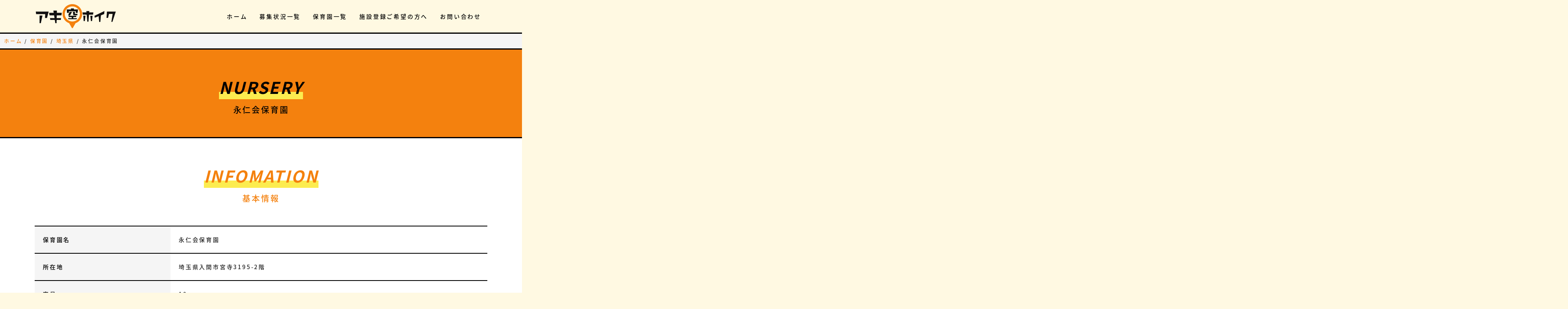

--- FILE ---
content_type: text/html; charset=UTF-8
request_url: https://akihoiku.com/nursery/n_4448/
body_size: 12135
content:
<!DOCTYPE html>
<html lang="ja">
<head>
<meta http-equiv="X-UA-Compatible" content="IE=edge">
<meta charset="utf-8">
<title>永仁会保育園 | 保育園の空き情報を探すならアキホイク</title>
<meta name="viewport" content="width=device-width, initial-scale=1">

<link href="https://fonts.googleapis.com/css?family=Noto+Sans+JP" rel="stylesheet">

<link rel="stylesheet" href="https://akihoiku.com/wp-content/themes/akihoiku-theme/css/bootstrap-reboot.css">
<link rel="stylesheet" href="https://akihoiku.com/wp-content/themes/akihoiku-theme/css/bootstrap.css">

<link rel="stylesheet" href="https://akihoiku.com/wp-content/themes/akihoiku-theme/style.css">


<script src="//ajax.googleapis.com/ajax/libs/jquery/1.11.1/jquery.min.js"></script>
<script src="https://akihoiku.com/wp-content/themes/akihoiku-theme/js/bootstrap.bundle.js"></script>

<!--
<link rel="preconnect" href="https://fonts.gstatic.com">
<link href="https://fonts.googleapis.com/css2?family=Noto+Sans+JP:wght@500;700&family=Roboto:wght@500;700;900&display=swap" rel="stylesheet"> 
-->

<script src="//ajax.googleapis.com/ajax/libs/jquery/1.11.1/jquery.min.js"></script>
<!--[if lt IE 9]>
<script src="//cdnjs.cloudflare.com/ajax/libs/html5shiv/3.7.2/html5shiv.min.js"></script>
<script src="//cdnjs.cloudflare.com/ajax/libs/respond.js/1.4.2/respond.min.js"></script>
<![endif]-->
<!-- Global site tag (gtag.js) - Google Analytics -->
<script async src="https://www.googletagmanager.com/gtag/js?id=UA-149877030-1"></script>
<script>
  window.dataLayer = window.dataLayer || [];
  function gtag(){dataLayer.push(arguments);}
  gtag('js', new Date());

  gtag('config', 'UA-149877030-1');
</script>
<meta name='robots' content='index, follow, max-image-preview:large, max-snippet:-1, max-video-preview:-1' />
	<style>img:is([sizes="auto" i], [sizes^="auto," i]) { contain-intrinsic-size: 3000px 1500px }</style>
	
	<!-- This site is optimized with the Yoast SEO plugin v26.1 - https://yoast.com/wordpress/plugins/seo/ -->
	<link rel="canonical" href="https://akihoiku.com/nursery/n_4448/" />
	<meta property="og:locale" content="ja_JP" />
	<meta property="og:type" content="article" />
	<meta property="og:title" content="永仁会保育園 | 保育園の空き情報を探すならアキホイク" />
	<meta property="og:url" content="https://akihoiku.com/nursery/n_4448/" />
	<meta property="og:site_name" content="保育園の空き情報を探すならアキホイク" />
	<meta name="twitter:card" content="summary_large_image" />
	<meta name="twitter:image" content="https://akihoiku.com/wp-content/uploads/2021/06/ogp-image.png" />
	<script type="application/ld+json" class="yoast-schema-graph">{"@context":"https://schema.org","@graph":[{"@type":"WebPage","@id":"https://akihoiku.com/nursery/n_4448/","url":"https://akihoiku.com/nursery/n_4448/","name":"永仁会保育園 | 保育園の空き情報を探すならアキホイク","isPartOf":{"@id":"https://akihoiku.com/#website"},"datePublished":"2023-06-23T04:30:19+00:00","breadcrumb":{"@id":"https://akihoiku.com/nursery/n_4448/#breadcrumb"},"inLanguage":"ja","potentialAction":[{"@type":"ReadAction","target":["https://akihoiku.com/nursery/n_4448/"]}]},{"@type":"BreadcrumbList","@id":"https://akihoiku.com/nursery/n_4448/#breadcrumb","itemListElement":[{"@type":"ListItem","position":1,"name":"ホーム","item":"https://akihoiku.com/"},{"@type":"ListItem","position":2,"name":"保育園","item":"https://akihoiku.com/nursery/"},{"@type":"ListItem","position":3,"name":"埼玉県","item":"https://akihoiku.com/nursery_area/saitama/"},{"@type":"ListItem","position":4,"name":"永仁会保育園"}]},{"@type":"WebSite","@id":"https://akihoiku.com/#website","url":"https://akihoiku.com/","name":"保育園の空き情報を探すならアキホイク","description":"","publisher":{"@id":"https://akihoiku.com/#organization"},"potentialAction":[{"@type":"SearchAction","target":{"@type":"EntryPoint","urlTemplate":"https://akihoiku.com/?s={search_term_string}"},"query-input":{"@type":"PropertyValueSpecification","valueRequired":true,"valueName":"search_term_string"}}],"inLanguage":"ja"},{"@type":"Organization","@id":"https://akihoiku.com/#organization","name":"アキホイク","url":"https://akihoiku.com/","logo":{"@type":"ImageObject","inLanguage":"ja","@id":"https://akihoiku.com/#/schema/logo/image/","url":"https://akihoiku.com/wp-content/uploads/2021/06/ogp-image.png","contentUrl":"https://akihoiku.com/wp-content/uploads/2021/06/ogp-image.png","width":1200,"height":630,"caption":"アキホイク"},"image":{"@id":"https://akihoiku.com/#/schema/logo/image/"}}]}</script>
	<!-- / Yoast SEO plugin. -->


<link rel="alternate" type="application/rss+xml" title="保育園の空き情報を探すならアキホイク &raquo; フィード" href="https://akihoiku.com/feed/" />
<link rel="alternate" type="application/rss+xml" title="保育園の空き情報を探すならアキホイク &raquo; コメントフィード" href="https://akihoiku.com/comments/feed/" />
<link rel='stylesheet' id='wp-block-library-css' href='https://akihoiku.com/wp-includes/css/dist/block-library/style.min.css?ver=6.8.3' type='text/css' media='all' />
<style id='classic-theme-styles-inline-css' type='text/css'>
/*! This file is auto-generated */
.wp-block-button__link{color:#fff;background-color:#32373c;border-radius:9999px;box-shadow:none;text-decoration:none;padding:calc(.667em + 2px) calc(1.333em + 2px);font-size:1.125em}.wp-block-file__button{background:#32373c;color:#fff;text-decoration:none}
</style>
<style id='global-styles-inline-css' type='text/css'>
:root{--wp--preset--aspect-ratio--square: 1;--wp--preset--aspect-ratio--4-3: 4/3;--wp--preset--aspect-ratio--3-4: 3/4;--wp--preset--aspect-ratio--3-2: 3/2;--wp--preset--aspect-ratio--2-3: 2/3;--wp--preset--aspect-ratio--16-9: 16/9;--wp--preset--aspect-ratio--9-16: 9/16;--wp--preset--color--black: #000000;--wp--preset--color--cyan-bluish-gray: #abb8c3;--wp--preset--color--white: #ffffff;--wp--preset--color--pale-pink: #f78da7;--wp--preset--color--vivid-red: #cf2e2e;--wp--preset--color--luminous-vivid-orange: #ff6900;--wp--preset--color--luminous-vivid-amber: #fcb900;--wp--preset--color--light-green-cyan: #7bdcb5;--wp--preset--color--vivid-green-cyan: #00d084;--wp--preset--color--pale-cyan-blue: #8ed1fc;--wp--preset--color--vivid-cyan-blue: #0693e3;--wp--preset--color--vivid-purple: #9b51e0;--wp--preset--gradient--vivid-cyan-blue-to-vivid-purple: linear-gradient(135deg,rgba(6,147,227,1) 0%,rgb(155,81,224) 100%);--wp--preset--gradient--light-green-cyan-to-vivid-green-cyan: linear-gradient(135deg,rgb(122,220,180) 0%,rgb(0,208,130) 100%);--wp--preset--gradient--luminous-vivid-amber-to-luminous-vivid-orange: linear-gradient(135deg,rgba(252,185,0,1) 0%,rgba(255,105,0,1) 100%);--wp--preset--gradient--luminous-vivid-orange-to-vivid-red: linear-gradient(135deg,rgba(255,105,0,1) 0%,rgb(207,46,46) 100%);--wp--preset--gradient--very-light-gray-to-cyan-bluish-gray: linear-gradient(135deg,rgb(238,238,238) 0%,rgb(169,184,195) 100%);--wp--preset--gradient--cool-to-warm-spectrum: linear-gradient(135deg,rgb(74,234,220) 0%,rgb(151,120,209) 20%,rgb(207,42,186) 40%,rgb(238,44,130) 60%,rgb(251,105,98) 80%,rgb(254,248,76) 100%);--wp--preset--gradient--blush-light-purple: linear-gradient(135deg,rgb(255,206,236) 0%,rgb(152,150,240) 100%);--wp--preset--gradient--blush-bordeaux: linear-gradient(135deg,rgb(254,205,165) 0%,rgb(254,45,45) 50%,rgb(107,0,62) 100%);--wp--preset--gradient--luminous-dusk: linear-gradient(135deg,rgb(255,203,112) 0%,rgb(199,81,192) 50%,rgb(65,88,208) 100%);--wp--preset--gradient--pale-ocean: linear-gradient(135deg,rgb(255,245,203) 0%,rgb(182,227,212) 50%,rgb(51,167,181) 100%);--wp--preset--gradient--electric-grass: linear-gradient(135deg,rgb(202,248,128) 0%,rgb(113,206,126) 100%);--wp--preset--gradient--midnight: linear-gradient(135deg,rgb(2,3,129) 0%,rgb(40,116,252) 100%);--wp--preset--font-size--small: 13px;--wp--preset--font-size--medium: 20px;--wp--preset--font-size--large: 36px;--wp--preset--font-size--x-large: 42px;--wp--preset--spacing--20: 0.44rem;--wp--preset--spacing--30: 0.67rem;--wp--preset--spacing--40: 1rem;--wp--preset--spacing--50: 1.5rem;--wp--preset--spacing--60: 2.25rem;--wp--preset--spacing--70: 3.38rem;--wp--preset--spacing--80: 5.06rem;--wp--preset--shadow--natural: 6px 6px 9px rgba(0, 0, 0, 0.2);--wp--preset--shadow--deep: 12px 12px 50px rgba(0, 0, 0, 0.4);--wp--preset--shadow--sharp: 6px 6px 0px rgba(0, 0, 0, 0.2);--wp--preset--shadow--outlined: 6px 6px 0px -3px rgba(255, 255, 255, 1), 6px 6px rgba(0, 0, 0, 1);--wp--preset--shadow--crisp: 6px 6px 0px rgba(0, 0, 0, 1);}:where(.is-layout-flex){gap: 0.5em;}:where(.is-layout-grid){gap: 0.5em;}body .is-layout-flex{display: flex;}.is-layout-flex{flex-wrap: wrap;align-items: center;}.is-layout-flex > :is(*, div){margin: 0;}body .is-layout-grid{display: grid;}.is-layout-grid > :is(*, div){margin: 0;}:where(.wp-block-columns.is-layout-flex){gap: 2em;}:where(.wp-block-columns.is-layout-grid){gap: 2em;}:where(.wp-block-post-template.is-layout-flex){gap: 1.25em;}:where(.wp-block-post-template.is-layout-grid){gap: 1.25em;}.has-black-color{color: var(--wp--preset--color--black) !important;}.has-cyan-bluish-gray-color{color: var(--wp--preset--color--cyan-bluish-gray) !important;}.has-white-color{color: var(--wp--preset--color--white) !important;}.has-pale-pink-color{color: var(--wp--preset--color--pale-pink) !important;}.has-vivid-red-color{color: var(--wp--preset--color--vivid-red) !important;}.has-luminous-vivid-orange-color{color: var(--wp--preset--color--luminous-vivid-orange) !important;}.has-luminous-vivid-amber-color{color: var(--wp--preset--color--luminous-vivid-amber) !important;}.has-light-green-cyan-color{color: var(--wp--preset--color--light-green-cyan) !important;}.has-vivid-green-cyan-color{color: var(--wp--preset--color--vivid-green-cyan) !important;}.has-pale-cyan-blue-color{color: var(--wp--preset--color--pale-cyan-blue) !important;}.has-vivid-cyan-blue-color{color: var(--wp--preset--color--vivid-cyan-blue) !important;}.has-vivid-purple-color{color: var(--wp--preset--color--vivid-purple) !important;}.has-black-background-color{background-color: var(--wp--preset--color--black) !important;}.has-cyan-bluish-gray-background-color{background-color: var(--wp--preset--color--cyan-bluish-gray) !important;}.has-white-background-color{background-color: var(--wp--preset--color--white) !important;}.has-pale-pink-background-color{background-color: var(--wp--preset--color--pale-pink) !important;}.has-vivid-red-background-color{background-color: var(--wp--preset--color--vivid-red) !important;}.has-luminous-vivid-orange-background-color{background-color: var(--wp--preset--color--luminous-vivid-orange) !important;}.has-luminous-vivid-amber-background-color{background-color: var(--wp--preset--color--luminous-vivid-amber) !important;}.has-light-green-cyan-background-color{background-color: var(--wp--preset--color--light-green-cyan) !important;}.has-vivid-green-cyan-background-color{background-color: var(--wp--preset--color--vivid-green-cyan) !important;}.has-pale-cyan-blue-background-color{background-color: var(--wp--preset--color--pale-cyan-blue) !important;}.has-vivid-cyan-blue-background-color{background-color: var(--wp--preset--color--vivid-cyan-blue) !important;}.has-vivid-purple-background-color{background-color: var(--wp--preset--color--vivid-purple) !important;}.has-black-border-color{border-color: var(--wp--preset--color--black) !important;}.has-cyan-bluish-gray-border-color{border-color: var(--wp--preset--color--cyan-bluish-gray) !important;}.has-white-border-color{border-color: var(--wp--preset--color--white) !important;}.has-pale-pink-border-color{border-color: var(--wp--preset--color--pale-pink) !important;}.has-vivid-red-border-color{border-color: var(--wp--preset--color--vivid-red) !important;}.has-luminous-vivid-orange-border-color{border-color: var(--wp--preset--color--luminous-vivid-orange) !important;}.has-luminous-vivid-amber-border-color{border-color: var(--wp--preset--color--luminous-vivid-amber) !important;}.has-light-green-cyan-border-color{border-color: var(--wp--preset--color--light-green-cyan) !important;}.has-vivid-green-cyan-border-color{border-color: var(--wp--preset--color--vivid-green-cyan) !important;}.has-pale-cyan-blue-border-color{border-color: var(--wp--preset--color--pale-cyan-blue) !important;}.has-vivid-cyan-blue-border-color{border-color: var(--wp--preset--color--vivid-cyan-blue) !important;}.has-vivid-purple-border-color{border-color: var(--wp--preset--color--vivid-purple) !important;}.has-vivid-cyan-blue-to-vivid-purple-gradient-background{background: var(--wp--preset--gradient--vivid-cyan-blue-to-vivid-purple) !important;}.has-light-green-cyan-to-vivid-green-cyan-gradient-background{background: var(--wp--preset--gradient--light-green-cyan-to-vivid-green-cyan) !important;}.has-luminous-vivid-amber-to-luminous-vivid-orange-gradient-background{background: var(--wp--preset--gradient--luminous-vivid-amber-to-luminous-vivid-orange) !important;}.has-luminous-vivid-orange-to-vivid-red-gradient-background{background: var(--wp--preset--gradient--luminous-vivid-orange-to-vivid-red) !important;}.has-very-light-gray-to-cyan-bluish-gray-gradient-background{background: var(--wp--preset--gradient--very-light-gray-to-cyan-bluish-gray) !important;}.has-cool-to-warm-spectrum-gradient-background{background: var(--wp--preset--gradient--cool-to-warm-spectrum) !important;}.has-blush-light-purple-gradient-background{background: var(--wp--preset--gradient--blush-light-purple) !important;}.has-blush-bordeaux-gradient-background{background: var(--wp--preset--gradient--blush-bordeaux) !important;}.has-luminous-dusk-gradient-background{background: var(--wp--preset--gradient--luminous-dusk) !important;}.has-pale-ocean-gradient-background{background: var(--wp--preset--gradient--pale-ocean) !important;}.has-electric-grass-gradient-background{background: var(--wp--preset--gradient--electric-grass) !important;}.has-midnight-gradient-background{background: var(--wp--preset--gradient--midnight) !important;}.has-small-font-size{font-size: var(--wp--preset--font-size--small) !important;}.has-medium-font-size{font-size: var(--wp--preset--font-size--medium) !important;}.has-large-font-size{font-size: var(--wp--preset--font-size--large) !important;}.has-x-large-font-size{font-size: var(--wp--preset--font-size--x-large) !important;}
:where(.wp-block-post-template.is-layout-flex){gap: 1.25em;}:where(.wp-block-post-template.is-layout-grid){gap: 1.25em;}
:where(.wp-block-columns.is-layout-flex){gap: 2em;}:where(.wp-block-columns.is-layout-grid){gap: 2em;}
:root :where(.wp-block-pullquote){font-size: 1.5em;line-height: 1.6;}
</style>
<link rel="icon" href="https://akihoiku.com/wp-content/uploads/2021/06/cropped-icon-32x32.png" sizes="32x32" />
<link rel="icon" href="https://akihoiku.com/wp-content/uploads/2021/06/cropped-icon-192x192.png" sizes="192x192" />
<link rel="apple-touch-icon" href="https://akihoiku.com/wp-content/uploads/2021/06/cropped-icon-180x180.png" />
<meta name="msapplication-TileImage" content="https://akihoiku.com/wp-content/uploads/2021/06/cropped-icon-270x270.png" />
</head>
<body class="wp-singular nursery-template-default single single-nursery postid-4448 wp-theme-akihoiku-theme">

<nav class="navbar navbar-expand-lg navbar-light  fixed-top">
	<div class="container">
		<a class="navbar-brand" href="https://akihoiku.com"><img src="https://akihoiku.com/wp-content/themes/akihoiku-theme/img/logo.svg" alt=""></a>
		<button class="navbar-toggler" type="button" data-toggle="collapse" data-target="#menu-switching" aria-controls="" aria-expanded="false" aria-label="menu-switching">
			<span class="navbar-toggler-icon"></span>
		</button>
	
		<div id="menu-switching" class="collapse navbar-collapse"><ul id="menu-%e3%82%b0%e3%83%ad%e3%83%bc%e3%83%90%e3%83%ab%e3%83%a1%e3%83%8b%e3%83%a5%e3%83%bc" class="navbar-nav ml-auto"><li id="menu-item-32" class="nav-item menu-item menu-item-type-post_type menu-item-object-page menu-item-home menu-item-32"><a href="https://akihoiku.com/">ホーム</a></li>
<li id="menu-item-182" class="nav-item menu-item menu-item-type-post_type menu-item-object-page menu-item-182"><a href="https://akihoiku.com/recruitment_list/">募集状況一覧</a></li>
<li id="menu-item-976" class="nav-item menu-item menu-item-type-post_type_archive menu-item-object-nursery menu-item-976"><a href="https://akihoiku.com/nursery/">保育園一覧</a></li>
<li id="menu-item-172" class="nav-item menu-item menu-item-type-post_type menu-item-object-page menu-item-172"><a href="https://akihoiku.com/nursery_school/">施設登録ご希望の方へ</a></li>
<li id="menu-item-29" class="nav-item menu-item menu-item-type-post_type menu-item-object-page menu-item-29"><a href="https://akihoiku.com/contact/">お問い合わせ</a></li>
</ul></div>	</div>
</nav>

<!---パンくずリスト-->
<nav aria-label="breadcrumb" role="navigation">
	<p class="breadcrumb"><span><span><a href="https://akihoiku.com/">ホーム</a></span> / <span><a href="https://akihoiku.com/nursery/">保育園</a></span> / <span><a href="https://akihoiku.com/nursery_area/saitama/">埼玉県</a></span> / <span class="breadcrumb_last" aria-current="page">永仁会保育園</span></span></p></nav>


<div class="cont-orange cont-border">
	<div class="container">
		<div class="row">
			<div class="col cont-ttl">
				<p class="ttl-sub txt--black fade fadeIn--left"><span class="marker">NURSERY</span></p>
				<h2 class="ttl txt--black fade fadeIn--right">永仁会保育園</h2>
			</div>
		</div>
	</div>
</div>










<div class="cont cont-white cont-border pt-0">
	<div class="container">
		<div class="row">
			<div class="col cont-ttl">
				<p class="ttl-sub fade fadeIn--left"><span class="marker">INFOMATION</span></p>
				<h2 class="ttl fade fadeIn--right">基本情報</h2>
			</div>
		</div>
	</div>
	<div class="container">
		<div class="row">
			<div class="col content">

<table class="info-table  fade fadeIn--right">
<tr>
<th>保育園名</th>
<td>永仁会保育園</td>
</tr>


<tr>
<th>所在地</th>
<td>埼玉県入間市宮寺3195-2階</td>
</tr>

<tr>
<th>定員</th>
<td>19</td>
</tr>

	<tr>
	<th>電話番号</th>
	<td>04-2968-7575</td>
	</tr>



</table>

			</div>
		</div><!--/ .row-->
		<!--div class="text-center mt-5"><a class="btn btn-more btn-big">もっと募集状況を見る</a></div-->
	</div><!--/ .container-->
</div><!--/ .cont-->


<div id="recruitment" class="cont cont-orange cont-border pt-0">
	<div class="container">
		<div class="row">
			<div class="col cont-ttl">
				<p class="ttl-sub txt--black fade fadeIn--left"><span class="marker">RECRUITMENT</span></p>
				<h2 class="ttl txt--black fade fadeIn--right">園児募集状況</h2>
			</div>
		</div>
	</div>
	<div class="container">
		<div class="row">
			<div class="col content">
	<p class="alert-txt">募集状況はありません。</p>

			</div>
		</div><!--/ .row-->

	</div><!--/ .container-->
</div><!--/ .cont-->




<script>
$(document).ready( function() {
  $("#gallery a img")
  .fadeTo(1,1)
  .hover( 
	function(){
	  $(this).fadeTo(200, 0.5);
	},
	function(){
	  $(this).fadeTo(300, 1);
	}
  )
  .click( function() {
  var changeSrc = this.src;
  var changeUrl = this.alt;
	$("#target").fadeOut(
	  "fast",
	  function() {
		$(this).attr("src", changeSrc);
		$("#imgMain a").attr("href", changeUrl);
		$(this).fadeIn();
	  }
	);
	return false;
  });
});

$(function() {
  $('#imgMain a').lightBox();
});
</script>




<footer class="pt-5 cont-border">
	<div class="container">
		<div class="row">
			<div class="col-md-4 col-12">
				<h4 class="footer-ttl">メニュー</h4>
<ul id="menu-%e3%83%95%e3%83%83%e3%82%bf%e3%83%bc%e3%83%a1%e3%83%8b%e3%83%a5%e3%83%bc" class="footer-nav"><li id="menu-item-86" class="menu-item menu-item-type-post_type menu-item-object-page menu-item-home menu-item-86"><a href="https://akihoiku.com/">ホーム</a></li>
<li id="menu-item-88" class="menu-item menu-item-type-post_type menu-item-object-page menu-item-88"><a href="https://akihoiku.com/guide/">ご利用ガイド</a></li>
<li id="menu-item-157" class="menu-item menu-item-type-post_type menu-item-object-page menu-item-privacy-policy menu-item-157"><a rel="privacy-policy" href="https://akihoiku.com/privacy-policy/">プライバシーポリシー</a></li>
<li id="menu-item-201" class="menu-item menu-item-type-post_type menu-item-object-page menu-item-201"><a href="https://akihoiku.com/term/">利用規約</a></li>
<li id="menu-item-184" class="menu-item menu-item-type-post_type menu-item-object-page menu-item-184"><a href="https://akihoiku.com/recruitment_list/">募集状況一覧</a></li>
<li id="menu-item-162" class="menu-item menu-item-type-post_type menu-item-object-page menu-item-162"><a href="https://akihoiku.com/company/">運営会社情報</a></li>
<li id="menu-item-89" class="menu-item menu-item-type-post_type menu-item-object-page menu-item-89"><a href="https://akihoiku.com/contact/">お問い合わせ</a></li>
<li id="menu-item-183" class="menu-item menu-item-type-post_type menu-item-object-page menu-item-183"><a href="https://akihoiku.com/nursery_school/">施設登録ご希望の方へ</a></li>
<li id="menu-item-91" class="menu-item menu-item-type-post_type menu-item-object-page menu-item-91"><a href="https://akihoiku.com/regist/">新規無料登録</a></li>
<li id="menu-item-90" class="menu-item menu-item-type-post_type menu-item-object-page menu-item-90"><a href="https://akihoiku.com/login/">ログイン</a></li>
</ul>			</div>
			<div class="col-md-8">
				<h4 class="footer-ttl">地域から探す</h4>
<ul class="footer-nav"><li><a href="/nursery/?nursery_area=akiruno-shi">あきる野市</a></li><li><a href="/nursery/?nursery_area=amashi">あま市</a></li><li><a href="/nursery/?nursery_area=iwakishi">いわき市</a></li><li><a href="/nursery/?nursery_area=kahokushi">かほく市</a></li><li><a href="/nursery/?nursery_area=saitamashi">さいたま市</a></li><li><a href="/nursery/?nursery_area=tatsunoshi">たつの市</a></li><li><a href="/nursery/?nursery_area=tsugarushi">つがる市</a></li><li><a href="/nursery/?nursery_area=fujiminoshi">ふじみ野市</a></li><li><a href="/nursery/?nursery_area=miyoshishi">みよし市</a></li><li><a href="/nursery/?nursery_area=ichinomiyashi">一宮市</a></li><li><a href="/nursery/?nursery_area=ichinoseshi">一関市</a></li><li><a href="/nursery/?nursery_area=mishimashi">三島市</a></li><li><a href="/nursery/?nursery_area=sannohegunsannohemachi">三戸郡三戸町</a></li><li><a href="/nursery/?nursery_area=mikatakaminagagunwakasacho">三方上中郡若狭町</a></li><li><a href="/nursery/?nursery_area=sanjyoshi">三条市</a></li><li><a href="/nursery/?nursery_area=misawashi">三沢市</a></li><li><a href="/nursery/?nursery_area=sandashi">三田市</a></li><li><a href="/nursery/?nursery_area=misatoshi">三郷市</a></li><li><a href="/nursery/?nursery_area=mieken">三重県</a></li><li><a href="/nursery/?nursery_area=mitaka-shi">三鷹市</a></li><li><a href="/nursery/?nursery_area=kamiinagunmiyadamura">上伊那郡宮田村</a></li><li><a href="/nursery/?nursery_area=ageoshi">上尾市</a></li><li><a href="/nursery/?nursery_area=kaminoyamashi">上山市</a></li><li><a href="/nursery/?nursery_area=kamikawagunhigashikaguracho">上川郡東神楽町</a></li><li><a href="/nursery/?nursery_area=uedashi">上田市</a></li><li><a href="/nursery/?nursery_area=jyoetsushi">上越市</a></li><li><a href="/nursery/?nursery_area=kamitakaigunobusemachi">上高井郡小布施町</a></li><li><a href="/nursery/?nursery_area=geroshi">下呂市</a></li><li><a href="/nursery/?nursery_area=shimodashi">下田市</a></li><li><a href="/nursery/?nursery_area=setagaya-ku">世田谷区</a></li><li><a href="/nursery/?nursery_area=chuo-ku">中央区</a></li><li><a href="/nursery/?nursery_area=chuoshi">中央市</a></li><li><a href="/nursery/?nursery_area=nakakomagunshowacho">中巨摩郡昭和町</a></li><li><a href="/nursery/?nursery_area=nakaniikawaguntateyamamachi">中新川郡立山町</a></li><li><a href="/nursery/?nursery_area=nakatsugawashi">中津川市</a></li><li><a href="/nursery/?nursery_area=nakano-ku">中野区</a></li><li><a href="/nursery/?nursery_area=tanbashi">丹波市</a></li><li><a href="/nursery/?nursery_area=tanbasasayamashi">丹波篠山市</a></li><li><a href="/nursery/?nursery_area=kukishi">久喜市</a></li><li><a href="/nursery/?nursery_area=kameokashi">亀岡市</a></li><li><a href="/nursery/?nursery_area=kamedagunnanaecho">亀田郡七飯町</a></li><li><a href="/nursery/?nursery_area=nihonmatsushi">二本松市</a></li><li><a href="/nursery/?nursery_area=katanoshi">交野市</a></li><li><a href="/nursery/?nursery_area=kyotangoshi">京丹後市</a></li><li><a href="/nursery/?nursery_area=kyotanabeshi">京田辺市</a></li><li><a href="/nursery/?nursery_area=kyotoshikamigyoku">京都市上京区</a></li><li><a href="/nursery/?nursery_area=kyotoshishimogyoku">京都市下京区</a></li><li><a href="/nursery/?nursery_area=kyotoshinakagyoku">京都市中京区</a></li><li><a href="/nursery/?nursery_area=kyotoshifushimiku">京都市伏見区</a></li><li><a href="/nursery/?nursery_area=kyotoshikitaku">京都市北区</a></li><li><a href="/nursery/?nursery_area=kyotoshiminamiku">京都市南区</a></li><li><a href="/nursery/?nursery_area=kyotoshiukyoku">京都市右京区</a></li><li><a href="/nursery/?nursery_area=kyotoshiyamashinaku">京都市山科区</a></li><li><a href="/nursery/?nursery_area=kyotoshisakyoku">京都市左京区</a></li><li><a href="/nursery/?nursery_area=kyotoshihigashiyamaku">京都市東山区</a></li><li><a href="/nursery/?nursery_area=kyotoshinishikyoku">京都市西京区</a></li><li><a href="/nursery/?nursery_area=kyotofu">京都府</a></li><li><a href="/nursery/?nursery_area=sendaishi">仙台市</a></li><li><a href="/nursery/?nursery_area=itamishi">伊丹市</a></li><li><a href="/nursery/?nursery_area=iseshi">伊勢市</a></li><li><a href="/nursery/?nursery_area=itoshi">伊東市</a></li><li><a href="/nursery/?nursery_area=igashi">伊賀市</a></li><li><a href="/nursery/?nursery_area=dateshi-fukushimaken">伊達市</a></li><li><a href="/nursery/?nursery_area=dateshi">伊達市</a></li><li><a href="/nursery/?nursery_area=inashi">伊那市</a></li><li><a href="/nursery/?nursery_area=aizuwakamatsushi">会津若松市</a></li><li><a href="/nursery/?nursery_area=sakushi">佐久市</a></li><li><a href="/nursery/?nursery_area=irumashi">入間市</a></li><li><a href="/nursery/?nursery_area=yaoshi">八尾市</a></li><li><a href="/nursery/?nursery_area=yawatashi">八幡市</a></li><li><a href="/nursery/?nursery_area=hachinoheshi">八戸市</a></li><li><a href="/nursery/?nursery_area=yashioshi">八潮市</a></li><li><a href="/nursery/?nursery_area=hachioji-shi">八王子市</a></li><li><a href="/nursery/?nursery_area=hyougoken">兵庫県</a></li><li><a href="/nursery/?nursery_area=hakodateshi">函館市</a></li><li><a href="/nursery/?nursery_area=kariyashi">刈谷市</a></li><li><a href="/nursery/?nursery_area=kakokawashi">加古川市</a></li><li><a href="/nursery/?nursery_area=katoshi">加東市</a></li><li><a href="/nursery/?nursery_area=kazoshi">加須市</a></li><li><a href="/nursery/?nursery_area=kitakamishi">北上市</a></li><li><a href="/nursery/?nursery_area=kita-ku">北区</a></li><li><a href="/nursery/?nursery_area=kitanagoyashi">北名古屋市</a></li><li><a href="/nursery/?nursery_area=kitaazumigunmatsukawamura">北安曇郡松川村</a></li><li><a href="/nursery/?nursery_area=kitahiroshimashi">北広島市</a></li><li><a href="/nursery/?nursery_area=hokutoshi">北杜市</a></li><li><a href="/nursery/?nursery_area=hokkaido">北海道</a></li><li><a href="/nursery/?nursery_area=kitakatsuragigunkoryocho">北葛城郡広陵町</a></li><li><a href="/nursery/?nursery_area=kitakatsuragigunkawaicho">北葛城郡河合町</a></li><li><a href="/nursery/?nursery_area=kitakatsushikagunsugitomachi">北葛飾郡杉戸町</a></li><li><a href="/nursery/?nursery_area=kitakanbaragunseiroumachi">北蒲原郡聖籠町</a></li><li><a href="/nursery/?nursery_area=kitamishi">北見市</a></li><li><a href="/nursery/?nursery_area=kitaadachiguninamachi">北足立郡伊奈町</a></li><li><a href="/nursery/?nursery_area=chiyoda-ku">千代田区</a></li><li><a href="/nursery/?nursery_area=chikumashi">千曲市</a></li><li><a href="/nursery/?nursery_area=chiba">千葉県</a></li><li><a href="/nursery/?nursery_area=handashi">半田市</a></li><li><a href="/nursery/?nursery_area=minamiarupusushi">南アルプス市</a></li><li><a href="/nursery/?nursery_area=minamisaitamagunmiyashiromachi">南埼玉郡宮代町</a></li><li><a href="/nursery/?nursery_area=nantoshi">南砺市</a></li><li><a href="/nursery/?nursery_area=minamitsurugunnoshimura">南都留郡忍野村</a></li><li><a href="/nursery/?nursery_area=nanyoshi">南陽市</a></li><li><a href="/nursery/?nursery_area=kanishi">可児市</a></li><li><a href="/nursery/?nursery_area=taito-ku">台東区</a></li><li><a href="/nursery/?nursery_area=kakamigaharashi">各務原市</a></li><li><a href="/nursery/?nursery_area=yoshikawashi">吉川市</a></li><li><a href="/nursery/?nursery_area=yoshidaguneiheijijyo">吉田郡永平寺町</a></li><li><a href="/nursery/?nursery_area=natorishi">名取市</a></li><li><a href="/nursery/?nursery_area=nagoyashi">名古屋市</a></li><li><a href="/nursery/?nursery_area=nabarishi">名張市</a></li><li><a href="/nursery/?nursery_area=mukoshi">向日市</a></li><li><a href="/nursery/?nursery_area=suitashi">吹田市</a></li><li><a href="/nursery/?nursery_area=wakoshi">和光市</a></li><li><a href="/nursery/?nursery_area=wakayamashi">和歌山市</a></li><li><a href="/nursery/?nursery_area=wakayamaken">和歌山県</a></li><li><a href="/nursery/?nursery_area=izumishi-oosakafu">和泉市</a></li><li><a href="/nursery/?nursery_area=shinagawa-ku">品川区</a></li><li><a href="/nursery/?nursery_area=yokkaichishi">四日市市</a></li><li><a href="/nursery/?nursery_area=shijyonawateshi">四條畷市</a></li><li><a href="/nursery/?nursery_area=kokubunnji-shi">国分寺市</a></li><li><a href="/nursery/?nursery_area=kunitachi-shi">国立市</a></li><li><a href="/nursery/?nursery_area=sakadoshi">坂戸市</a></li><li><a href="/nursery/?nursery_area=jyoyoshi">城陽市</a></li><li><a href="/nursery/?nursery_area=saitama">埼玉県</a></li><li><a href="/nursery/?nursery_area=sakaishinakaku">堺市中区</a></li><li><a href="/nursery/?nursery_area=sakaishikitaku">堺市北区</a></li><li><a href="/nursery/?nursery_area=sakaishiminamiku">堺市南区</a></li><li><a href="/nursery/?nursery_area=sakaishisakaiku">堺市堺区</a></li><li><a href="/nursery/?nursery_area=sakaishihigashiku">堺市東区</a></li><li><a href="/nursery/?nursery_area=sakaishimiharaku">堺市美原区</a></li><li><a href="/nursery/?nursery_area=sakaishinishiku">堺市西区</a></li><li><a href="/nursery/?nursery_area=shiojirishi">塩尻市</a></li><li><a href="/nursery/?nursery_area=shiogamashi">塩竈市</a></li><li><a href="/nursery/?nursery_area=sumida-ku">墨田区</a></li><li><a href="/nursery/?nursery_area=yubarishi">夕張市</a></li><li><a href="/nursery/?nursery_area=tama-shi">多摩市</a></li><li><a href="/nursery/?nursery_area=takigunmeiwacho">多気郡明和町</a></li><li><a href="/nursery/?nursery_area=tajimishi">多治見市</a></li><li><a href="/nursery/?nursery_area=tagajyoshi">多賀城市</a></li><li><a href="/nursery/?nursery_area=daisenshi">大仙市</a></li><li><a href="/nursery/?nursery_area=yamatokouriyamashi">大和郡山市</a></li><li><a href="/nursery/?nursery_area=oogakishi">大垣市</a></li><li><a href="/nursery/?nursery_area=osakishi">大崎市</a></li><li><a href="/nursery/?nursery_area=oobushi">大府市</a></li><li><a href="/nursery/?nursery_area=daitoshi">大東市</a></li><li><a href="/nursery/?nursery_area=ootsushi">大津市</a></li><li><a href="/nursery/?nursery_area=ota-ku">大田区</a></li><li><a href="/nursery/?nursery_area=oosatogunyoriimachi">大里郡寄居町</a></li><li><a href="/nursery/?nursery_area=oosakashichuouku">大阪市中央区</a></li><li><a href="/nursery/?nursery_area=oosakashisuminoeku">大阪市住之江区</a></li><li><a href="/nursery/?nursery_area=oosakashisumiyoshiku">大阪市住吉区</a></li><li><a href="/nursery/?nursery_area=oosakashikitaku">大阪市北区</a></li><li><a href="/nursery/?nursery_area=oosakashijyoutoku">大阪市城東区</a></li><li><a href="/nursery/?nursery_area=oosakashitaishoku">大阪市大正区</a></li><li><a href="/nursery/?nursery_area=oosakashitennoujiku">大阪市天王寺区</a></li><li><a href="/nursery/?nursery_area=oosakashihiranoku">大阪市平野区</a></li><li><a href="/nursery/?nursery_area=oosakashiasahiku">大阪市旭区</a></li><li><a href="/nursery/?nursery_area=oosakashihigashisumiyoshiku">大阪市東住吉区</a></li><li><a href="/nursery/?nursery_area=oosakashihigashinariku">大阪市東成区</a></li><li><a href="/nursery/?nursery_area=oosakashihigashiyodogawaku">大阪市東淀川区</a></li><li><a href="/nursery/?nursery_area=oosakashikonohanaku">大阪市此花区</a></li><li><a href="/nursery/?nursery_area=oosakashinaniwaku">大阪市浪速区</a></li><li><a href="/nursery/?nursery_area=oosakashiyodogawaku">大阪市淀川区</a></li><li><a href="/nursery/?nursery_area=oosakashiminatoku">大阪市港区</a></li><li><a href="/nursery/?nursery_area=oosakashiikunoku">大阪市生野区</a></li><li><a href="/nursery/?nursery_area=oosakashifukushimaku">大阪市福島区</a></li><li><a href="/nursery/?nursery_area=oosakashinishiku">大阪市西区</a></li><li><a href="/nursery/?nursery_area=oosakashinishinariku">大阪市西成区</a></li><li><a href="/nursery/?nursery_area=oosakashinishiyodogawaku">大阪市西淀川区</a></li><li><a href="/nursery/?nursery_area=oosakashitosimaku">大阪市都島区</a></li><li><a href="/nursery/?nursery_area=oosakashiabenoku">大阪市阿倍野区</a></li><li><a href="/nursery/?nursery_area=oosakashitsurumiku">大阪市鶴見区</a></li><li><a href="/nursery/?nursery_area=oosakafu">大阪府</a></li><li><a href="/nursery/?nursery_area=oodateshi">大館市</a></li><li><a href="/nursery/?nursery_area=tenrishi">天理市</a></li><li><a href="/nursery/?nursery_area=tendoshi">天童市</a></li><li><a href="/nursery/?nursery_area=narashi-narashi">奈良市</a></li><li><a href="/nursery/?nursery_area=narashi">奈良県</a></li><li><a href="/nursery/?nursery_area=ousyushi">奥州市</a></li><li><a href="/nursery/?nursery_area=himejishi">姫路市</a></li><li><a href="/nursery/?nursery_area=ujishi">宇治市</a></li><li><a href="/nursery/?nursery_area=moriguchishi">守口市</a></li><li><a href="/nursery/?nursery_area=moriyamashi">守山市</a></li><li><a href="/nursery/?nursery_area=anjyoshi">安城市</a></li><li><a href="/nursery/?nursery_area=azuminoshi">安曇野市</a></li><li><a href="/nursery/?nursery_area=takarazukashi">宝塚市</a></li><li><a href="/nursery/?nursery_area=muroranshi">室蘭市</a></li><li><a href="/nursery/?nursery_area=miyagiken">宮城県</a></li><li><a href="/nursery/?nursery_area=miyashirogunrihucho">宮城郡利府町</a></li><li><a href="/nursery/?nursery_area=fujiyoshidashi">富士吉田市</a></li><li><a href="/nursery/?nursery_area=fujinomiyashi">富士宮市</a></li><li><a href="/nursery/?nursery_area=fujishi">富士市</a></li><li><a href="/nursery/?nursery_area=fujimishi">富士見市</a></li><li><a href="/nursery/?nursery_area=toyamashi">富山市</a></li><li><a href="/nursery/?nursery_area=toyamaken">富山県</a></li><li><a href="/nursery/?nursery_area=tomiokashi">富岡市</a></li><li><a href="/nursery/?nursery_area=tondabayashishi">富田林市</a></li><li><a href="/nursery/?nursery_area=huranoshi">富良野市</a></li><li><a href="/nursery/?nursery_area=sagaeshi">寒河江市</a></li><li><a href="/nursery/?nursery_area=neyagawashi">寝屋川市</a></li><li><a href="/nursery/?nursery_area=izumishi">射水市</a></li><li><a href="/nursery/?nursery_area=kodaira-shi">小平市</a></li><li><a href="/nursery/?nursery_area=komatsushi">小松市</a></li><li><a href="/nursery/?nursery_area=otarushi">小樽市</a></li><li><a href="/nursery/?nursery_area=komakishi">小牧市</a></li><li><a href="/nursery/?nursery_area=komoroshi">小諸市</a></li><li><a href="/nursery/?nursery_area=onoshi">小野市</a></li><li><a href="/nursery/?nursery_area=koganei-shi">小金井市</a></li><li><a href="/nursery/?nursery_area=amagasakishi">尼崎市</a></li><li><a href="/nursery/?nursery_area=owariasahishi">尾張旭市</a></li><li><a href="/nursery/?nursery_area=yamagatashi">山形市</a></li><li><a href="/nursery/?nursery_area=%e5%b1%b1%e5%bd%a2%e7%9c%8c">山形県</a></li><li><a href="/nursery/?nursery_area=yamanashishi">山梨市</a></li><li><a href="/nursery/?nursery_area=yamanashiken">山梨県</a></li><li><a href="/nursery/?nursery_area=gifushi">岐阜市</a></li><li><a href="/nursery/?nursery_area=gifuken">岐阜県</a></li><li><a href="/nursery/?nursery_area=okazakishi">岡崎市</a></li><li><a href="/nursery/?nursery_area=iwadeshi">岩出市</a></li><li><a href="/nursery/?nursery_area=iwateken">岩手県</a></li><li><a href="/nursery/?nursery_area=iwanumashi">岩沼市</a></li><li><a href="/nursery/?nursery_area=iwamizawashi">岩見沢市</a></li><li><a href="/nursery/?nursery_area=kishiwadashi">岸和田市</a></li><li><a href="/nursery/?nursery_area=shimadashi">島田市</a></li><li><a href="/nursery/?nursery_area=kawaguchishi">川口市</a></li><li><a href="/nursery/?nursery_area=kawanishishi">川西市</a></li><li><a href="/nursery/?nursery_area=kawagoeshi">川越市</a></li><li><a href="/nursery/?nursery_area=kawabeguminagawacho">川辺郡猪名川町</a></li><li><a href="/nursery/?nursery_area=obihiroshi">帯広市</a></li><li><a href="/nursery/?nursery_area=hirakawashi">平川市</a></li><li><a href="/nursery/?nursery_area=huchu-shi">府中市</a></li><li><a href="/nursery/?nursery_area=hirosakishi">弘前市</a></li><li><a href="/nursery/?nursery_area=yatomishi">弥富市</a></li><li><a href="/nursery/?nursery_area=hikoneshi">彦根市</a></li><li><a href="/nursery/?nursery_area=omaezakishi">御前崎市</a></li><li><a href="/nursery/?nursery_area=gotenbashi">御殿場市</a></li><li><a href="/nursery/?nursery_area=shimashi">志摩市</a></li><li><a href="/nursery/?nursery_area=shikishi">志木市</a></li><li><a href="/nursery/?nursery_area=eniwashi">恵庭市</a></li><li><a href="/nursery/?nursery_area=enashi">恵那市</a></li><li><a href="/nursery/?nursery_area=aichi">愛知県</a></li><li><a href="/nursery/?nursery_area=aisaishi">愛西市</a></li><li><a href="/nursery/?nursery_area=todashi">戸田市</a></li><li><a href="/nursery/?nursery_area=tokorozawashi">所沢市</a></li><li><a href="/nursery/?nursery_area=kakegawashi">掛川市</a></li><li><a href="/nursery/?nursery_area=iboguntaishicho">揖保郡太子町</a></li><li><a href="/nursery/?nursery_area=ibigunikedacho">揖斐郡池田町</a></li><li><a href="/nursery/?nursery_area=tsurugashi">敦賀市</a></li><li><a href="/nursery/?nursery_area=bunkyo-ku">文京区</a></li><li><a href="/nursery/?nursery_area=shinshiroshi">新城市</a></li><li><a href="/nursery/?nursery_area=shinjuku-ku">新宿区</a></li><li><a href="/nursery/?nursery_area=shinjyoshi">新庄市</a></li><li><a href="/nursery/?nursery_area=niiza-shi">新座市</a></li><li><a href="/nursery/?nursery_area=niigatashi">新潟市</a></li><li><a href="/nursery/?nursery_area=niigataken">新潟県</a></li><li><a href="/nursery/?nursery_area=shibatashi">新発田市</a></li><li><a href="/nursery/?nursery_area=nisshinshi">日進市</a></li><li><a href="/nursery/?nursery_area=hino-shi">日野市</a></li><li><a href="/nursery/?nursery_area=asahikawashi">旭川市</a></li><li><a href="/nursery/?nursery_area=akashishi">明石市</a></li><li><a href="/nursery/?nursery_area=kasugaishi">春日井市</a></li><li><a href="/nursery/?nursery_area=kasukabeshi">春日部市</a></li><li><a href="/nursery/?nursery_area=akishima-shi">昭島市</a></li><li><a href="/nursery/?nursery_area=asakashi">朝霞市</a></li><li><a href="/nursery/?nursery_area=kizugawashi">木津川市</a></li><li><a href="/nursery/?nursery_area=motosushi">本巣市</a></li><li><a href="/nursery/?nursery_area=motosugunkitagatacho">本巣郡北方町</a></li><li><a href="/nursery/?nursery_area=sapporoshi">札幌市</a></li><li><a href="/nursery/?nursery_area=sapporoshichuouku">札幌市中央区</a></li><li><a href="/nursery/?nursery_area=sapporoshiteineku">札幌市手稲区</a></li><li><a href="/nursery/?nursery_area=suginami-ku">杉並区</a></li><li><a href="/nursery/?nursery_area=murakamishi">村上市</a></li><li><a href="/nursery/?nursery_area=higashikurume-shi">東久留米市</a></li><li><a href="/nursery/?nursery_area=tokyo">東京都</a></li><li><a href="/nursery/?nursery_area=higashioosakashi">東大阪市</a></li><li><a href="/nursery/?nursery_area=higashimurayama-shi">東村山市</a></li><li><a href="/nursery/?nursery_area=higashimatsuymamashi">東松山市</a></li><li><a href="/nursery/?nursery_area=higashimatsushimashi">東松島市</a></li><li><a href="/nursery/?nursery_area=higashineshi">東根市</a></li><li><a href="/nursery/?nursery_area=tokaishi">東海市</a></li><li><a href="/nursery/?nursery_area=higashitagawagunsyonaimachi">東田川郡庄内町</a></li><li><a href="/nursery/?nursery_area=higashioumishi">東近江市</a></li><li><a href="/nursery/?nursery_area=matsubarashi">松原市</a></li><li><a href="/nursery/?nursery_area=matsumotoshi">松本市</a></li><li><a href="/nursery/?nursery_area=matsusakashi">松阪市</a></li><li><a href="/nursery/?nursery_area=itabashi-ku">板橋区</a></li><li><a href="/nursery/?nursery_area=hirakatashi">枚方市</a></li><li><a href="/nursery/?nursery_area=tochigi">栃木県</a></li><li><a href="/nursery/?nursery_area=kuriharashi">栗原市</a></li><li><a href="/nursery/?nursery_area=rittoushi">栗東市</a></li><li><a href="/nursery/?nursery_area=kuwanashi">桑名市</a></li><li><a href="/nursery/?nursery_area=okegawashi">桶川市</a></li><li><a href="/nursery/?nursery_area=shibetsugunnakashibetucho">標津郡中標津町</a></li><li><a href="/nursery/?nursery_area=yokoteshi">横手市</a></li><li><a href="/nursery/?nursery_area=hashimotoshi">橋本市</a></li><li><a href="/nursery/?nursery_area=kashiharashi">橿原市</a></li><li><a href="/nursery/?nursery_area=%e6%ad%a6%e8%94%b5%e9%87%8e%e5%b8%82">武蔵野市</a></li><li><a href="/nursery/?nursery_area=hikigunranzanmachi">比企郡嵐山町</a></li><li><a href="/nursery/?nursery_area=hikigunnamegawamachi">比企郡滑川町</a></li><li><a href="/nursery/?nursery_area=kesennumashi">気仙沼市</a></li><li><a href="/nursery/?nursery_area=ebetsushi">江別市</a></li><li><a href="/nursery/?nursery_area=konanshi">江南市</a></li><li><a href="/nursery/?nursery_area=edogawa-ku">江戸川区</a></li><li><a href="/nursery/?nursery_area=koto-ku">江東区</a></li><li><a href="/nursery/?nursery_area=ikedashi">池田市</a></li><li><a href="/nursery/?nursery_area=kawachinaganoshi">河内長野市</a></li><li><a href="/nursery/?nursery_area=kahokugunuchinadamachi">河北郡内灘町</a></li><li><a href="/nursery/?nursery_area=katogunotohukecho">河東郡音更町</a></li><li><a href="/nursery/?nursery_area=numazushi">沼津市</a></li><li><a href="/nursery/?nursery_area=izumisanoshi">泉佐野市</a></li><li><a href="/nursery/?nursery_area=sennanshi">泉南市</a></li><li><a href="/nursery/?nursery_area=izumiootsushi">泉大津市</a></li><li><a href="/nursery/?nursery_area=tsushi">津市</a></li><li><a href="/nursery/?nursery_area=sumotoshi">洲本市</a></li><li><a href="/nursery/?nursery_area=hamamatsushi">浜松市</a></li><li><a href="/nursery/?nursery_area=awajishi">淡路市</a></li><li><a href="/nursery/?nursery_area=kiyose-shi">清瀬市</a></li><li><a href="/nursery/?nursery_area=kiyosushi">清須市</a></li><li><a href="/nursery/?nursery_area=shibuya-ku">渋谷区</a></li><li><a href="/nursery/?nursery_area=minato-ku">港区</a></li><li><a href="/nursery/?nursery_area=konanshi-shigaken">湖南市</a></li><li><a href="/nursery/?nursery_area=kosaishi">湖西市</a></li><li><a href="/nursery/?nursery_area=shigaken">滋賀県</a></li><li><a href="/nursery/?nursery_area=namerikawashi">滑川市</a></li><li><a href="/nursery/?nursery_area=takikawashi">滝川市</a></li><li><a href="/nursery/?nursery_area=katagamishi">潟上市</a></li><li><a href="/nursery/?nursery_area=setoshi">瀬戸市</a></li><li><a href="/nursery/?nursery_area=yaizushi">焼津市</a></li><li><a href="/nursery/?nursery_area=kumagayashi">熊谷市</a></li><li><a href="/nursery/?nursery_area=tsubameshi">燕市</a></li><li><a href="/nursery/?nursery_area=makinoharashi">牧之原市</a></li><li><a href="/nursery/?nursery_area=inuyamashi">犬山市</a></li><li><a href="/nursery/?nursery_area=sayamashi">狭山市</a></li><li><a href="/nursery/?nursery_area=mizuhoshi">瑞穂市</a></li><li><a href="/nursery/?nursery_area=ikomashi">生駒市</a></li><li><a href="/nursery/?nursery_area=ikomagunsangocho">生駒郡三郷町</a></li><li><a href="/nursery/?nursery_area=kofushi">甲府市</a></li><li><a href="/nursery/?nursery_area=kaishi">甲斐市</a></li><li><a href="/nursery/?nursery_area=koukashi">甲賀市</a></li><li><a href="/nursery/?nursery_area=machida-shi">町田市</a></li><li><a href="/nursery/?nursery_area=rumoishi">留萌市</a></li><li><a href="/nursery/?nursery_area=noboribetsushi">登別市</a></li><li><a href="/nursery/?nursery_area=tomeshi">登米市</a></li><li><a href="/nursery/?nursery_area=hakusanshi">白山市</a></li><li><a href="/nursery/?nursery_area=shiraokashi">白岡市</a></li><li><a href="/nursery/?nursery_area=shiroishishi">白石市</a></li><li><a href="/nursery/?nursery_area=moriokashi">盛岡市</a></li><li><a href="/nursery/?nursery_area=meguro-ku">目黒区</a></li><li><a href="/nursery/?nursery_area=somashi">相馬市</a></li><li><a href="/nursery/?nursery_area=chitashi">知多市</a></li><li><a href="/nursery/?nursery_area=chitagunhigashiuracho">知多郡東浦町</a></li><li><a href="/nursery/?nursery_area=chitaguntaketoyocho">知多郡武豊町</a></li><li><a href="/nursery/?nursery_area=chitagunaguicho">知多郡阿久比町</a></li><li><a href="/nursery/?nursery_area=ishikawaken">石川県</a></li><li><a href="/nursery/?nursery_area=ishinomakishi">石巻市</a></li><li><a href="/nursery/?nursery_area=ishikarishi">石狩市</a></li><li><a href="/nursery/?nursery_area=hekinanshi">碧南市</a></li><li><a href="/nursery/?nursery_area=iwatashi">磐田市</a></li><li><a href="/nursery/?nursery_area=shikiguntawaramotocho">磯城郡田原本町</a></li><li><a href="/nursery/?nursery_area=kanagawa">神奈川県</a></li><li><a href="/nursery/?nursery_area=kobeshi">神戸市</a></li><li><a href="/nursery/?nursery_area=fukuishi">福井市</a></li><li><a href="/nursery/?nursery_area=fukuiken">福井県</a></li><li><a href="/nursery/?nursery_area=hukushimashi">福島市</a></li><li><a href="/nursery/?nursery_area=fukushimaken">福島県</a></li><li><a href="/nursery/?nursery_area=fukuchiyamashi">福知山市</a></li><li><a href="/nursery/?nursery_area=akitashi">秋田市</a></li><li><a href="/nursery/?nursery_area=akitaken">秋田県</a></li><li><a href="/nursery/?nursery_area=chichibugunoganomachi">秩父郡小鹿野町</a></li><li><a href="/nursery/?nursery_area=inashiro-shi">稲城市</a></li><li><a href="/nursery/?nursery_area=inazawashi">稲沢市</a></li><li><a href="/nursery/?nursery_area=tachikawa-shi">立川市</a></li><li><a href="/nursery/?nursery_area=fuefukishi">笛吹市</a></li><li><a href="/nursery/?nursery_area=minooshi">箕面市</a></li><li><a href="/nursery/?nursery_area=yonezawashi">米沢市</a></li><li><a href="/nursery/?nursery_area=kinokawashi">紀の川市</a></li><li><a href="/nursery/?nursery_area=shiwagunyahabacyo">紫波郡矢巾町</a></li><li><a href="/nursery/?nursery_area=nerima-ku">練馬区</a></li><li><a href="/nursery/?nursery_area=minokamoshi">美濃加茂市</a></li><li><a href="/nursery/?nursery_area=gunma">群馬県</a></li><li><a href="/nursery/?nursery_area=hatorigunginancho">羽島郡岐南町</a></li><li><a href="/nursery/?nursery_area=habikinoshi">羽曳野市</a></li><li><a href="/nursery/?nursery_area=hamura-shi">羽村市</a></li><li><a href="/nursery/?nursery_area=hanyushi">羽生市</a></li><li><a href="/nursery/?nursery_area=hatorishi">羽鳥市</a></li><li><a href="/nursery/?nursery_area=isawagunkanegasakicho">胆沢郡金ケ崎町</a></li><li><a href="/nursery/?nursery_area=nomishi">能美市</a></li><li><a href="/nursery/?nursery_area=maizurushi">舞鶴市</a></li><li><a href="/nursery/?nursery_area=ashiyashi">芦屋市</a></li><li><a href="/nursery/?nursery_area=hanamakishi">花巻市</a></li><li><a href="/nursery/?nursery_area=tomakomaishi">苫小牧市</a></li><li><a href="/nursery/?nursery_area=chinoshi">茅野市</a></li><li><a href="/nursery/?nursery_area=ibaraki">茨城県</a></li><li><a href="/nursery/?nursery_area=ibarakishi">茨木市</a></li><li><a href="/nursery/?nursery_area=sokashi">草加市</a></li><li><a href="/nursery/?nursery_area=kusatsushi">草津市</a></li><li><a href="/nursery/?nursery_area=katsushika-ku">葛飾区</a></li><li><a href="/nursery/?nursery_area=hasudashi">蓮田市</a></li><li><a href="/nursery/?nursery_area=fujiiderashi">藤井寺市</a></li><li><a href="/nursery/?nursery_area=fujiedashi">藤枝市</a></li><li><a href="/nursery/?nursery_area=abutaguntoyakocho">虻田郡洞爺湖町</a></li><li><a href="/nursery/?nursery_area=abutagunrusutsumura">虻田郡留寿都村</a></li><li><a href="/nursery/?nursery_area=fukuroishi">袋井市</a></li><li><a href="/nursery/?nursery_area=nichitamagunmizuhochou">西多摩郡瑞穂町</a></li><li><a href="/nursery/?nursery_area=nishinomiyashi">西宮市</a></li><li><a href="/nursery/?nursery_area=nishioshi">西尾市</a></li><li><a href="/nursery/?nursery_area=nishitoukyou-shi">西東京市</a></li><li><a href="/nursery/?nursery_area=nishimurogunkamitondacho">西牟婁郡上富田町</a></li><li><a href="/nursery/?nursery_area=nishishirakawagunnishigomura">西白河郡西郷村</a></li><li><a href="/nursery/?nursery_area=nishiokitamaguniidemachi">西置賜郡飯豊町</a></li><li><a href="/nursery/?nursery_area=nishiwakishi">西脇市</a></li><li><a href="/nursery/?nursery_area=mitsukeshi">見附市</a></li><li><a href="/nursery/?nursery_area=kakudashi">角田市</a></li><li><a href="/nursery/?nursery_area=chouhu-shi">調布市</a></li><li><a href="/nursery/?nursery_area=toyonakashi">豊中市</a></li><li><a href="/nursery/?nursery_area=toshima-ku">豊島区</a></li><li><a href="/nursery/?nursery_area=toyokawashi">豊川市</a></li><li><a href="/nursery/?nursery_area=toyohashishi">豊橋市</a></li><li><a href="/nursery/?nursery_area=toyotashi">豊田市</a></li><li><a href="/nursery/?nursery_area=kaizukashi">貝塚市</a></li><li><a href="/nursery/?nursery_area=echizanshi">越前市</a></li><li><a href="/nursery/?nursery_area=koshigayashi">越谷市</a></li><li><a href="/nursery/?nursery_area=adachi-ku">足立区</a></li><li><a href="/nursery/?nursery_area=todagunmisatomachi">遠田郡美里町</a></li><li><a href="/nursery/?nursery_area=kujyoushi">郡上市</a></li><li><a href="/nursery/?nursery_area=koriyamashi">郡山市</a></li><li><a href="/nursery/?nursery_area=sakatashi">酒田市</a></li><li><a href="/nursery/?nursery_area=kanazawashi">金沢市</a></li><li><a href="/nursery/?nursery_area=kushiroshi">釧路市</a></li><li><a href="/nursery/?nursery_area=suzukashi">鈴鹿市</a></li><li><a href="/nursery/?nursery_area=nakakuteshi">長久手市</a></li><li><a href="/nursery/?nursery_area=nagaokakyoshi">長岡京市</a></li><li><a href="/nursery/?nursery_area=nagaokashi">長岡市</a></li><li><a href="/nursery/?nursery_area=nagahamashi">長浜市</a></li><li><a href="/nursery/?nursery_area=naganoshi">長野市</a></li><li><a href="/nursery/?nursery_area=naganoken">長野県</a></li><li><a href="/nursery/?nursery_area=kamadoshi">門真市</a></li><li><a href="/nursery/?nursery_area=hannanshi">阪南市</a></li><li><a href="/nursery/?nursery_area=aganoshi">阿賀野市</a></li><li><a href="/nursery/?nursery_area=okachigunugomachi">雄勝郡羽後町</a></li><li><a href="/nursery/?nursery_area=oume-shi">青梅市</a></li><li><a href="/nursery/?nursery_area=aomorishi">青森市</a></li><li><a href="/nursery/?nursery_area=aomoriken">青森県</a></li><li><a href="/nursery/?nursery_area=shizuokashi">静岡市</a></li><li><a href="/nursery/?nursery_area=shizuokaken">静岡県</a></li><li><a href="/nursery/?nursery_area=nirasakishi">韮崎市</a></li><li><a href="/nursery/?nursery_area=sukagawashi">須賀川市</a></li><li><a href="/nursery/?nursery_area=hannoushi">飯能市</a></li><li><a href="/nursery/?nursery_area=kashibashi">香芝市</a></li><li><a href="/nursery/?nursery_area=suntougunshimizucho">駿東郡清水町</a></li><li><a href="/nursery/?nursery_area=suntougunnagaizumicho">駿東郡長泉町</a></li><li><a href="/nursery/?nursery_area=takayamashi">高山市</a></li><li><a href="/nursery/?nursery_area=takaokashi">高岡市</a></li><li><a href="/nursery/?nursery_area=takatsukishi">高槻市</a></li><li><a href="/nursery/?nursery_area=takasagoshi">高砂市</a></li><li><a href="/nursery/?nursery_area=sabaeshi">鯖江市</a></li><li><a href="/nursery/?nursery_area=konosushi">鴻巣市</a></li><li><a href="/nursery/?nursery_area=tsurugashimashi">鶴ヶ島市</a></li><li><a href="/nursery/?nursery_area=tsuruokashi">鶴岡市</a></li><li><a href="/nursery/?nursery_area=kurokagaguntaiwacho">黒川郡大和町</a></li></ul>			</div>
			
		</div>
	</div>
</footer>
<div class="copyright text-center">
	<p>&copy;2021 AKIHOIKU. All Rights Reserved</p>
</div>
<!--link rel="stylesheet" href="https://cdnjs.cloudflare.com/ajax/libs/animate.css/3.5.1/animate.min.css" /-->
<script src="https://akihoiku.com/wp-content/themes/akihoiku-theme/js/jquery.inview.min.js"></script>
<script>
	jQuery('.fade').on('inview', function(){
		jQuery(this).addClass('is--active');
	});
</script>
<script type="speculationrules">
{"prefetch":[{"source":"document","where":{"and":[{"href_matches":"\/*"},{"not":{"href_matches":["\/wp-*.php","\/wp-admin\/*","\/wp-content\/uploads\/*","\/wp-content\/*","\/wp-content\/plugins\/*","\/wp-content\/themes\/akihoiku-theme\/*","\/*\\?(.+)"]}},{"not":{"selector_matches":"a[rel~=\"nofollow\"]"}},{"not":{"selector_matches":".no-prefetch, .no-prefetch a"}}]},"eagerness":"conservative"}]}
</script>
</body>
</html>

--- FILE ---
content_type: text/css
request_url: https://akihoiku.com/wp-content/themes/akihoiku-theme/style.css
body_size: 4614
content:
@charset "utf-8";/*Theme Name: アキホイクのテーマVersion: 1.1Description: Author: droomAuthor URI: https://droom.jpTags: *//*薄いオレンジ: #fff9e2オレンジ: #f4810e黒: #00000黄色: #fcec4f;	@media (max-width: 768px){	@media (max-width: 544px){*/@font-face {	font-family: 'Noto Sans JP';	font-style: normal;	font-weight: 400;	src: local("Noto Sans CJK JP"),		url(https://fonts.gstatic.com/ea/notosansjp/v5/NotoSansJP-Regular.woff2) format('woff2'),		url(https://fonts.gstatic.com/ea/notosansjp/v5/NotoSansJP-Regular.woff) format('woff'),		url(https://fonts.gstatic.com/ea/notosansjp/v5/NotoSansJP-Regular.otf) format('opentype');}@font-face {	font-family: 'Noto Sans JP';	font-style: normal;	font-weight: 500;	src:		url(https://fonts.gstatic.com/ea/notosansjp/v5/NotoSansJP-Medium.woff2) format('woff2'),		url(https://fonts.gstatic.com/ea/notosansjp/v5/NotoSansJP-Medium.woff) format('woff'),		url(https://fonts.gstatic.com/ea/notosansjp/v5/NotoSansJP-Medium.otf) format('opentype');}@font-face {	font-family: 'Noto Sans JP';	font-style: normal;	font-weight: 700;	src:		url(https://fonts.gstatic.com/ea/notosansjp/v5/NotoSansJP-Bold.woff2) format('woff2'),		url(https://fonts.gstatic.com/ea/notosansjp/v5/NotoSansJP-Bold.woff) format('woff'),		url(https://fonts.gstatic.com/ea/notosansjp/v5/NotoSansJP-Bold.otf) format('opentype');}@font-face {	font-family: 'Noto Sans JP';	font-style: normal;	font-weight: 800;	src:		url(https://fonts.gstatic.com/ea/notosansjp/v5/NotoSansJP-Black.woff2) format('woff2'),		url(https://fonts.gstatic.com/ea/notosansjp/v5/NotoSansJP-Black.woff) format('woff'),		url(https://fonts.gstatic.com/ea/notosansjp/v5/NotoSansJP-Black.otf) format('opentype');}/*全体**************************************************************/html{	font-size: 62.5%;}body{	font-family: "Noto Sans JP","メイリオ",Meiryo, sans-serif;	font-weight: 500;/*	font-family: "M PLUS Rounded 1c", "游ゴシック体", YuGothic, "游ゴシック Medium", "Yu Gothic Medium", "游ゴシック", "Yu Gothic", sans-serif;*/	font-size:1.4rem;	line-height:1.8;	letter-spacing:0.2em;	background:#fff9e2;	margin-top:83px;	color:#222;}a{	color:#f4810e;	transition:0.8s;}a:hover{	text-decoration:none;}.link{	text-decoration:underline;}.link:hover{	text-decoration:none;}input[type="submit"]{	letter-spacing:0.2em;}@media (max-width: 768px){	.pc{		display:none;	}}/*メインビジュアル**************************************************************/.marker{	background: linear-gradient(transparent 70%, #fcec4f 70%);}/*メインビジュアル**************************************************************/.first-view{	background:url(./img/main.png)no-repeat;	background-size:cover;	background-position:center center;	padding:50px 0;	border-bottom:#000 3px solid;	margin:0;	text-align:center;	position:relative;	z-index:0;}@media (max-width: 768px){	.first-view{		padding:100px 0;	}}.jumbotron:after{	content:"";	position:absolute;	top:0;	bottom:0;	left:0;	right:0;	margin:auto;	background:rgb(255,255,255,.3);/*	background:rgb(244,129,14,.3);*/}.view-txt{	font-size:4.6rem;	position:relative;	z-index:50;	line-height:1.8;	font-weight:500;/*	font-family: 'Noto Sans JP';*//*	color:#f4810e;*/}@media (max-width: 768px){	.view-txt{		font-size:3rem;	}}.view-lead{	font-size:1.8rem;	position:relative;	z-index:50;}@media (max-width: 768px){	.view-lead{		font-size:1.4rem;	}}.view-btn{	position:relative;	z-index:50;}/*ヘッダー**************************************************************/.navbar-brand{	width:200px;}.navbar-brand img{	width:200px;	height:auto;}/*グローバルナビ**************************************************************/.navbar{	border-bottom:#000 3px solid;	background:#fff9e2;	padding:0;}.nav-item{		height:80px;}.nav-item a{	color:#000 !important;	font-size:1.4rem;	padding:0 15px;	display:block;	line-height:80px;}.nav-item a:hover{	color:#f4810e !important;}@media (max-width: 768px){	.nav-item{		height:auto;	}	.nav-item a{		padding:10px;		display:block;		line-height:1.8;	}}.nav-item.nav--emp a{	background:#f4810e;}.nav-item.nav--emp a:hover{	background:#000;	text-decoration:none;}@media (max-width: 768px){	.nav-item.nav--emp a,	.nav-item.nav--emp a:hover{		background:none;	}}/*フッター**************************************************************/footer{	background:#333;	margin:0;}.copyright{	background:#000;	color:#fff;	font-size:1rem;	margin:0;	padding:10px 0;}.footer-ttl{	color:#fff;	padding:5px;	box-sizing:border-box;	border-bottom:#fff 2px solid;	margin-bottom:10px;}.footer-nav{	list-style:none;	padding-left:5px;	max-height:300px;	display: -webkit-box;	display: -ms-flexbox;	display: flex;	-ms-flex-wrap: wrap;	flex-wrap: wrap; 	justify-content: flex-start;	-webkit-box-orient: vertical;	-webkit-box-direction: normal;	-ms-flex-direction: column;	flex-direction: column;/*	-webkit-box-pack: start;	-ms-flex-pack: start;	justify-content: flex-start;	-webkit-box-orient: vertical;	-webkit-box-direction: normal;	-ms-flex-direction: column;	flex-direction: column;*/}.footer-nav a{	color:#fff;	font-size:1.2rem;}@media (max-width: 768px){	.footer-nav a{		display:block;		padding:10px 0;	}}/*パンクズリスト**************************************************************/.breadcrumb{	background:#f5f5f5;	margin:0;	font-size:1.2rem;}@media (max-width: 768px){	.breadcrumb{		font-size:1rem;	}}/*コンテンツ**************************************************************/.cont{	padding:100px 0;}@media (max-width: 768px){	.cont{		padding:50px 0;	}}.is--mypage .cont{	padding-top:40px;}.cont-white{	background:#fff;}.cont-orange{	background:#f4810e;}.cont-border{	border-top:#000 3px solid;}.cont-ttl{	padding:50px 0;	text-align:center;}@media (max-width: 768px){	.cont-ttl{		padding:10px 0 30px;		text-align:center;	}}.ttl{	color:#f4810e;	font-size:1.6rem;	font-weight:500;}@media (max-width: 768px){	.ttl{		font-size:1.4rem;	}}.ttl-sub{	font-size:4rem;	font-weight:600;	padding:15px 0 5px;	color:#f4810e;	font-style:italic;	line-height:1.4;}@media (max-width: 768px){	.ttl-sub{		font-size:2.4rem;	}}.single-nursery .ttl{	font-size:2rem;}@media (max-width: 768px){	.single-nursery .ttl{		font-size:1.4rem;	}}.txt--black{	color:#000;}.content h3{	font-size:1.6rem;	font-weight:500;	padding:15px 10px;	}/*検索ボックス**************************************************************/.searchform{	background:#fff;	padding:50px;	box-sizing:border-box;	border:#000 2px solid;	position:relative;	z-index:50;}@media (max-width: 768px){	.searchform{		padding:15px;	}}.list--reset{	list-style:none;	padding:0;}.search-item dt{	font-size:1.6rem;	font-weight:500;	padding:10px;	margin-bottom:10px;	background:#eee;}.search-data{	display: -webkit-flex;	display: -moz-flex;	display: -ms-flex;	display: -o-flex;	display: flex;	-webkit-flex-wrap: wrap;	flex-wrap:         wrap;}.search-data li{	width:20%;	position:relative;	padding-left: 25px;	margin-bottom:10px;}@media (max-width: 768px){	.search-data li{		font-size:1.2rem;		width:33%	}}.search-data.serach-data--middle li{	width:25%;}@media (max-width: 768px){	.search-data.serach-data--middle li{		width:50%;	}}.search-data input[type="checkbox"]{	display:none;}.search-data input[type=checkbox]  + label::before {	position: absolute;	content: '';	display: block;	width: 15px;	height: 15px;	background: #fff;	border: 1px solid #ddd;	left: 0;	top: 5px;}.search-data input[type=checkbox]  + label::after {	position: absolute;	content: '';	display: block;	width: 10px;	height: 15px;	transform: rotate(45deg);	border-right: 3px solid #f00;	border-bottom: 3px solid #f00;	left: 4px;	top: 2px;	opacity: 0;	transition: .3s;}.search-data input[type=checkbox]:checked + label::after {	opacity: 1;}/*ボックス**************************************************************/.flex-equal > * {  -ms-flex: 1;  flex: 1;}@media (min-width: 768px) {  .flex-md-equal > * {    -ms-flex: 1;    flex: 1;  }}.overflow-hidden { overflow: hidden; }/*about**************************************************************/.about{	background:#f4810e;}.about-left,.about-right{/*	padding:50px 0;*/}.about-left{	color:#000;	font-weight:500;}.about-subttl{	font-size:4rem;	font-weight:600;	font-style:italic;	line-height:1.2;}@media (max-width: 768px){	.about-subttl{		font-size:2.6rem;	}}.about-ttl{	font-weight:500;	font-size:2rem !important;	margin-bottom:15px;	line-height:1.6;}.about-right img{	width:400px;	height:auto;}@media (max-width: 768px){	.about-right img{		width:250px;		height:auto;	}}/*アラート**************************************************************/.alert-txt{	border:#000 3px solid;	border-radius:5px;	padding:20px;	background:#fff;	text-align:center;}.updated{	border:#0f82f5 3px solid;	border-radius:5px;	padding:20px 20px 10px;	background:#f0f8ff;	color:#0f82f5;	text-align:center;}/*募集テーブル**************************************************************/.border-table{	border-top:#000 2px solid;	border-right:#000 2px solid;	border-left:#000 2px solid;	font-size:1.2rem;	background:#fff;	box-sizing:border-box;}.border-table th,.border-table td{	padding:20px;	box-sizing:border-box;	border-bottom:#000 2px solid;	white-space: nowrap;}.border-table th{	text-align:center;	background:#f4810e;}.border-table td{	text-align:center;}.single-nursery .border-table th{	background:#000;	color:#fff;}.table-striped tbody tr:nth-of-type(odd) {	background-color: #fff9e2;}/*保育園リスト**************************************************************/.nursery-box{	border:#000 3px solid;}.card-tag{	border:#000 2px solid;	display:inline-block;	color:#000;	padding:2px 15px;	border-radius:5px;	font-size:1.1rem;	line-height:1.4;}.card-title{	margin-top:5px;	font-weight:500;}.card-text{	font-size:1.2rem;}.card-table{	font-size:1.1rem;	width:100%;	border-top:#000 2px solid;	margin:15px 0;}.card-table th,.card-table td{	box-sizing:border-box;	padding:5px;	border-bottom:#000 2px solid;}.card-table th{	background:#f5f5f5;	width:30%;	vertical-align:middle;}@media (max-width: 768px){	.card-table{		font-size:1rem;	}}/*タグ**************************************************************/.area-tag{	list-style:none;	padding:0;}.area-tag{display: -webkit-flex;display: -moz-flex;display: -ms-flex;display: -o-flex;display: flex;-webkit-flex-wrap: wrap;flex-wrap:         wrap;}.area-tag li{	width:9%;	margin-bottom:1%;	margin:0 0.5% 1% 0.5%;}.area-tag a{	border:#000 3px solid;	border-radius:10px;	padding:10px 0;	box-sizing:border-box;	display:inline-block;	line-height:1.2;	color:#000;	display:block;	text-align:center;}/*フォーム**************************************************************/.form-group{	margin-bottom:15px;}.form-control{	font-size:1.4rem;/*	font-family: 'Roboto','Noto Sans JP',"Yu Gothic", "游ゴシック", YuGothic,Helvetica,Arial, sans-serif;*/	height:auto;	padding:10px;	box-sizing:border-box;	border:#000 2px solid;	background:#f5f5f5;}.mark{	border:#000 2px solid;	background:#eee;	color:#000;	display:inline-block;	line-height:1.2;	border-radius:3px;	padding:2px 10px;	font-size:1.2rem;	margin-left:10px;}.mark--req{	background:#f00;	color:#fff;}/*保育園の方々へ**************************************************************/.schoolCont-ttl{	font-size:2rem;	font-weight:500;	line-height:2;}@media (max-width: 768px){	.schoolCont-ttl{		font-size:1.2rem;	}}.schoolCont-ttl span{	font-size:4rem;}@media (max-width: 768px){	.schoolCont-ttl span{		font-size:2rem;	}}.school01-img{	width:350px;	height:auto;}@media (max-width: 768px){	.school01-img{		width:200px;		height:auto;	}}.merit-box{	list-style:none;	padding:0;	display: -webkit-flex;	display: -moz-flex;	display: -ms-flex;	display: -o-flex;	display: flex;	-webkit-flex-wrap: wrap;	flex-wrap:         wrap;	-webkit-justify-content:space-between;	justify-content: space-between;}.merit-list{	width:30%;	padding:15px;	box-sizing:border-box;	border:#000 4px solid;	background:#fff;}@media (max-width: 768px){	.merit-list{		width:100%;		margin-bottom:15px;	}}.point{	text-align:center;	color:#f4810e;	font-weight:500;}.merit-list h4{	text-align:center;	font-size:2rem;	margin-bottom:20px;	font-weight:500;}.question-list{	border:#000 4px solid;	padding:15px ;	box-sizing:border-box;	border-radius:10px;	background:#fff9e2;	margin-bottom:30px;}@media (max-width: 768px){	.question-list{		padding:10px;		border:#000 2px solid;	}}.question-ttl{	font-size:2rem;	font-weight:500;	color:#f4810e;}@media (max-width: 768px){	.question-ttl{		font-size:1.4rem;		margin-bottom:10px;	}}.question-ttl span{	font-size:4rem;	margin-right:10px;	display:inline-blok;}@media (max-width: 768px){	.question-ttl span{		font-size:1.8rem;			}}.question-answer{	padding-left:70px;}@media (max-width: 768px){	.question-answer{		padding-left:0px;		font-size:1.2rem;	}}/*ボタン**************************************************************/.btn{	font-weight:500;}.btn-more{	border:#000 2px solid;	background:#fcec4f;	color:#000;	font-size:1.2rem;	padding:10px 40px;}.btn-ct{	border:#000 2px solid;	background:#f4810e;	color:#000;		font-size:1.2rem;	padding:10px 40px;}.btn-big{	font-size:1.5rem;	padding:15px 100px;	border:#000 3px solid;}@media (max-width: 768px){	.btn-big{		padding:15px 0;		display:block;		font-size:1.2rem;	}}/*ギャラリー**************************************************************/.nursery_img{	display: -webkit-flex;	display: -moz-flex;	display: -ms-flex;	display: -o-flex;	display: flex;	-webkit-flex-wrap: wrap;	flex-wrap:         wrap;	-webkit-justify-content: space-around;	justify-content:         space-around;}#imgMain{	width:57%;}@media (max-width: 768px){	#imgMain{		width:100%;		margin-bottom:1%;	}}#imgMain img{	width:100%;	height:auto;}#gallery {	width:42%;	list-style:none;	display: -webkit-flex;	display: -moz-flex;	display: -ms-flex;	display: -o-flex;	display: flex;	-webkit-flex-wrap: wrap;	flex-wrap:         wrap;	align-self: baseline;	padding:0;}@media (max-width: 768px){	#gallery {		width:100%;	}}#gallery li{	width:33%;	margin-bottom:0.5%;}#gallery img{	width:100%;	height:auto;}/*テーブル**************************************************************/.info-table{	width:100%;	border-top:#000 2px solid;}.info-table th,.info-table td{	border-bottom:#000 2px solid;	padding:20px;	box-sizing:border-box;	vertical-align:middle;}.info-table th{	background:#f5f5f5;	width:30%;}@media (max-width: 768px){	.info-table th,	.info-table td{		display:block;		width:100%;		padding:15px;		font-size:1.2rem;	}}/*ログイン・新規登録**************************************************************/.req-text{	display:none;}@media (max-width: 768px){	.form-group small{		font-size:1rem;		line-height:1.2;	}}.textbox{	font-size:1.4rem;/*	font-family: 'Roboto','Noto Sans JP',"Yu Gothic", "游ゴシック", YuGothic,Helvetica,Arial, sans-serif;*/	height:auto;	padding:10px;	box-sizing:border-box;	border:#000 2px solid;	background:#f5f5f5;	border-radius:5px;	width:100%;}.is--Regist #wpmem_reg,.is--Regist #wpmem_login{	width:800px;	margin:0 auto;}#wpmem_reg,#wpmem_login{	width:800px;	margin:0 auto;	border:#f4810e 3px solid;	border-radius:10px;	padding:50px;	boz-sizing:border-box;	background:#fff;}@media (max-width: 768px){	.is--Regist #wpmem_reg,	.is--Regist #wpmem_login{		width:100%;		margin:0 auto;		border:none;		padding:0;	}}/*保育園の方々へページのスマホの時のみ適応*/@media (max-width: 768px){	.page-id-169 #wpmem_reg{		background:#fff9e2;	}}#wpmem_reg legend,#wpmem_login legend{	display:none;}.button_div{	margin-top:20px;	text-align:center;}.buttons{	border:#000 2px solid;	background:#fcec4f;	color:#000;	font-size:1.4rem;	padding:10px 40px;	font-weight:500;	border-radius:5px;	width:300px;	display:block;	margin:0 auto;}@media (max-width: 768px){	.buttons{		width:100%;		font-size:1.2rem;	}}/*ページャー**************************************************************/.pagination{    text-align: center;}a.page-numbers,.pagination .current{    background: #fff;    border: solid 2px #000;    padding:5px 12px;    margin:0 2px;    text-decoration: none;	color:#000;	border-radius:3px;}.pagination .current,.pagination a:hover{    background: #f4810e;}/*マイページ**************************************************************/.mypage-menu{	list-style:none;	display: -webkit-flex;	display: -moz-flex;	display: -ms-flex;	display: -o-flex;	display: flex;	flex-wrap: wrap;	-webkit-flex-wrap: wrap;	border-top:#000 3px solid;	border-left:#000 3px solid;	box-sizing:border-box;	padding:0;	margin-bottom:30px;}.menu-list{	border-right:#000 3px solid;	border-bottom:#000 3px solid;	box-sizing:border-box;	width:33%;	text-align:center;}@media (max-width: 768px){	.menu-list{		width:50%;	}}.menu-list:nth-child(2),.menu-list:nth-child(5){	width:34%;}@media (max-width: 768px){	.menu-list:nth-child(2),	.menu-list:nth-child(5){		width:50%;	}}.menu-list a{	color:#000;	display:block;	padding:20px 0;	background:#fff;}@media (max-width: 768px){	.menu-list a{		font-size:1.2rem;		padding:15px 0;	}}.menu-list.current_page_item a,.menu-list a:hover{	background:#f4810e;	text-decoration:none;}.mypage-ttl{	padding:15px 0 15px 15px;	border-left:#f4810e 8px solid;	margin-bottom:40px;	font-size:1.8rem;	font-weight:500;}@media (max-width: 768px){	.mypage-ttl{		font-size:1.4rem;	}}/*追加フォーム**************************************************************/.acf-input input[type="text"],.acf-input input[type="email"],.acf-input input[type="url"],.acf-input textarea{	font-size:1.4rem;/*	font-family: 'Roboto','Noto Sans JP',"Yu Gothic", "游ゴシック", YuGothic,Helvetica,Arial, sans-serif;*/	height:auto;	padding:10px !important;	box-sizing:border-box;	border:#000 2px solid;	background:#f5f5f5;	border-radius:5px;	width:100%;	}#acf-field_60cee3acb7207{	font-size:1.4rem;/*	font-family: 'Roboto','Noto Sans JP',"Yu Gothic", "游ゴシック", YuGothic,Helvetica,Arial, sans-serif;*/	height:auto;	padding:10px !important;	box-sizing:border-box;	border:#000 2px solid !important;	background:#f5f5f5;	border-radius:5px;	width:100%;}.button.acf-button.button-large{	border:#000 2px solid;	background:#fcec4f;	color:#000;	font-size:1.4rem;	padding:10px 40px;	font-weight:500;	border-radius:5px;	width:300px;	display:block;	margin:0 auto;}@media (max-width: 768px){}.acf-switch{	height:auto !important;	border:#000 2px solid !important;}.acf-switch-off,.acf-switch-on{	padding:10px !important;	height:auto !important;}acf-field.acf-field-select{	border:none;}.categorychecklist-holder,.acf-table{	border:#000 2px solid !important;}.acf-label .description{	font-size:1.2rem;	color:#555;}/*メッセージ**************************************************************/.wpmem_msg{	border:#f00 3px solid;	border-radius:5px;	padding:20px 20px 10px;	background:#fff;	text-align:center;	color:#f00;	margin-bottom:20px;	line-height:1.4;}/*フェードイン**************************************************************/.fade{  opacity:0;}.fadeIn--right{	transform: translate(-100px, 0);	-webkit-transform: translate(-100px, 0);	transition: 1.5s;}.fadeIn--right.is--active{	opacity: 1 !important;	transform: translate(0, 0);	-webkit-transform: translate(0, 0);}.fadeIn--left{	transform: translate(100px, 0);	-webkit-transform: translate(100px, 0);	transition: 1.5s;}.fadeIn--left.is--active{	opacity: 1 !important;	transform: translate(0, 0);	-webkit-transform: translate(0, 0);}.fadeIn--top{	transform: translate(0, 100px);	-webkit-transform: translate(0, 100px);	transition: 1.5s;}.fadeIn--top.is--active{	opacity: 1 !important;	transform: translate(0, 0);	-webkit-transform: translate(0, 0);}

--- FILE ---
content_type: image/svg+xml
request_url: https://akihoiku.com/wp-content/themes/akihoiku-theme/img/logo.svg
body_size: 1301
content:
<?xml version="1.0" encoding="utf-8"?>
<!-- Generator: Adobe Illustrator 23.1.1, SVG Export Plug-In . SVG Version: 6.00 Build 0)  -->
<svg version="1.1" id="レイヤー_1" xmlns="http://www.w3.org/2000/svg" xmlns:xlink="http://www.w3.org/1999/xlink" x="0px"
	 y="0px" viewBox="0 0 382 125" style="enable-background:new 0 0 382 125;" xml:space="preserve">
<style type="text/css">
	.st0{display:none;}
	.st1{font-family:'VDL-LineGR-Regular-83pv-RKSJ-H';}
	.st2{font-size:50px;}
	.st3{fill:#111111;}
	.st4{display:none;fill:#7B8CBA;}
	.st5{fill:#F4810E;}
</style>
<text transform="matrix(1 0 0 1 44.0969 106.0382)" class="st0 st1 st2">ほいくねっと</text>
<g>
	<path class="st3" d="M57.8,70.8h-9.4l1-17.8H6.8L5.3,40.8h60.3L57.8,70.8z M28.8,95.5h-6V59.6l13.9-0.1L28.8,95.5z"/>
	<path class="st3" d="M125.4,58.6h-21.8l-0.4,13.1h20.3l-1.2,8.5H103l-0.4,15.2h-5.9l-2.4-15.2H73.3l-1.6-8.5h21.4l-2-13.1H69.7
		l-2.1-11.7h21.6L87.6,36h16.7L104,46.9h23.1L125.4,58.6z"/>
</g>
<path class="st4" d="M63.4-49.6H7.6c-8.3,0-15.1-6.7-15.1-15.1v-55.8c0-8.3,6.7-15.1,15.1-15.1h55.8c8.3,0,15.1,6.7,15.1,15.1v55.8
	C78.5-56.4,71.7-49.6,63.4-49.6z"/>
<g>
	<path class="st3" d="M151.9,47L150,31.2h19.8l-0.1-5.1h14.2l-0.1,5.1h19.1l-1.9,16h-8.2l-0.1-7.5H160l-0.1,7.3H151.9z M165.7,59h-9
		l6.9-16.7h11.7L165.7,59z M173.8,72l-0.5-5.5h-13.6l-0.7-6.2h36.1l-0.7,6.2h-13l-0.6,5.5h16.9l-0.8,4.6h-39.4L157,72H173.8z
		 M199.9,58.3h-19L179,41.9h9.7v9.7h11.8L199.9,58.3z"/>
</g>
<g>
	<path class="st3" d="M273.4,55.1h-18.7l-2.7,33.3h-5.4l-3-33.3h-18L224,44.9h18.6l-0.5-6.2H256l-0.5,6.2h19.4L273.4,55.1z
		 M235.1,85.3h-5.7l-1.6-25.1h10.3L235.1,85.3z M269,85.4h-5.5l-2.9-24.7h10.3L269,85.4z"/>
	<path class="st3" d="M325.4,52.7l-15,5.8l-2.8,30.9h-5.3l-2.6-26.8l-18.2,7l-1.5-8.8l46.9-22.5L325.4,52.7z"/>
	<path class="st3" d="M364.3,89h-5l5.9-37.2h-17.2l-4.3,18.7h-7.2l2-29.3h41.4L364.3,89z"/>
</g>
<text transform="matrix(1 0 0 1 49.1131 -60.8048)" style="display:none;fill:#FFFFFF; font-family:'TA-F1blockline-83pv-RKSJ-H'; font-size:30px; letter-spacing:-3;">育</text>
<path class="st5" d="M222.4,52c0-25.4-20.6-45.9-45.9-45.9c-25.4,0-45.9,20.6-45.9,45.9c0,20.1,12.9,37.1,30.9,43.4
	c0,0.1,0.1,0.2,0.1,0.3l12.7,22c0.5,0.8,1.3,1.3,2.2,1.3c0.9,0,1.8-0.5,2.2-1.3l12.7-22c0.1-0.1,0.1-0.2,0.1-0.3
	C209.4,89.1,222.4,72.1,222.4,52z M176.4,87.5c-9.8,0-18.7-4-25.1-10.4c-6.4-6.5-10.4-15.3-10.4-25.1c0-9.8,4-18.7,10.4-25.1
	c6.5-6.4,15.3-10.4,25.1-10.4c9.8,0,18.7,4,25.1,10.4C208,33.3,212,42.1,212,52c0,9.8-4,18.7-10.4,25.1
	C195.1,83.6,186.3,87.5,176.4,87.5z"/>
</svg>
